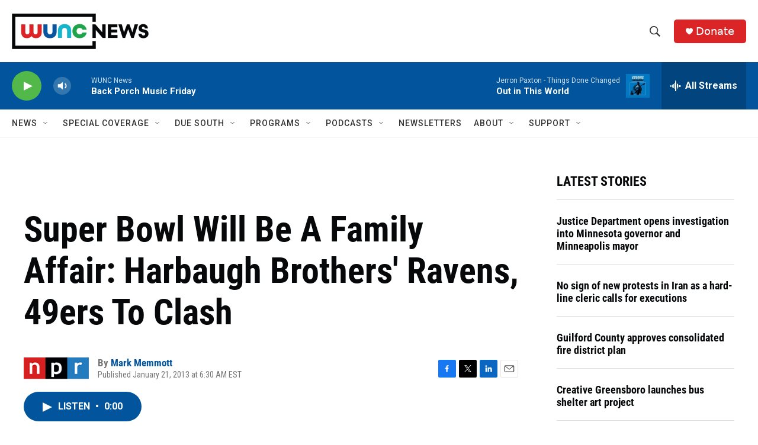

--- FILE ---
content_type: text/html; charset=utf-8
request_url: https://www.google.com/recaptcha/api2/aframe
body_size: 184
content:
<!DOCTYPE HTML><html><head><meta http-equiv="content-type" content="text/html; charset=UTF-8"></head><body><script nonce="jzJPktkdYxtKq7ry6g_RkQ">/** Anti-fraud and anti-abuse applications only. See google.com/recaptcha */ try{var clients={'sodar':'https://pagead2.googlesyndication.com/pagead/sodar?'};window.addEventListener("message",function(a){try{if(a.source===window.parent){var b=JSON.parse(a.data);var c=clients[b['id']];if(c){var d=document.createElement('img');d.src=c+b['params']+'&rc='+(localStorage.getItem("rc::a")?sessionStorage.getItem("rc::b"):"");window.document.body.appendChild(d);sessionStorage.setItem("rc::e",parseInt(sessionStorage.getItem("rc::e")||0)+1);localStorage.setItem("rc::h",'1768625901775');}}}catch(b){}});window.parent.postMessage("_grecaptcha_ready", "*");}catch(b){}</script></body></html>